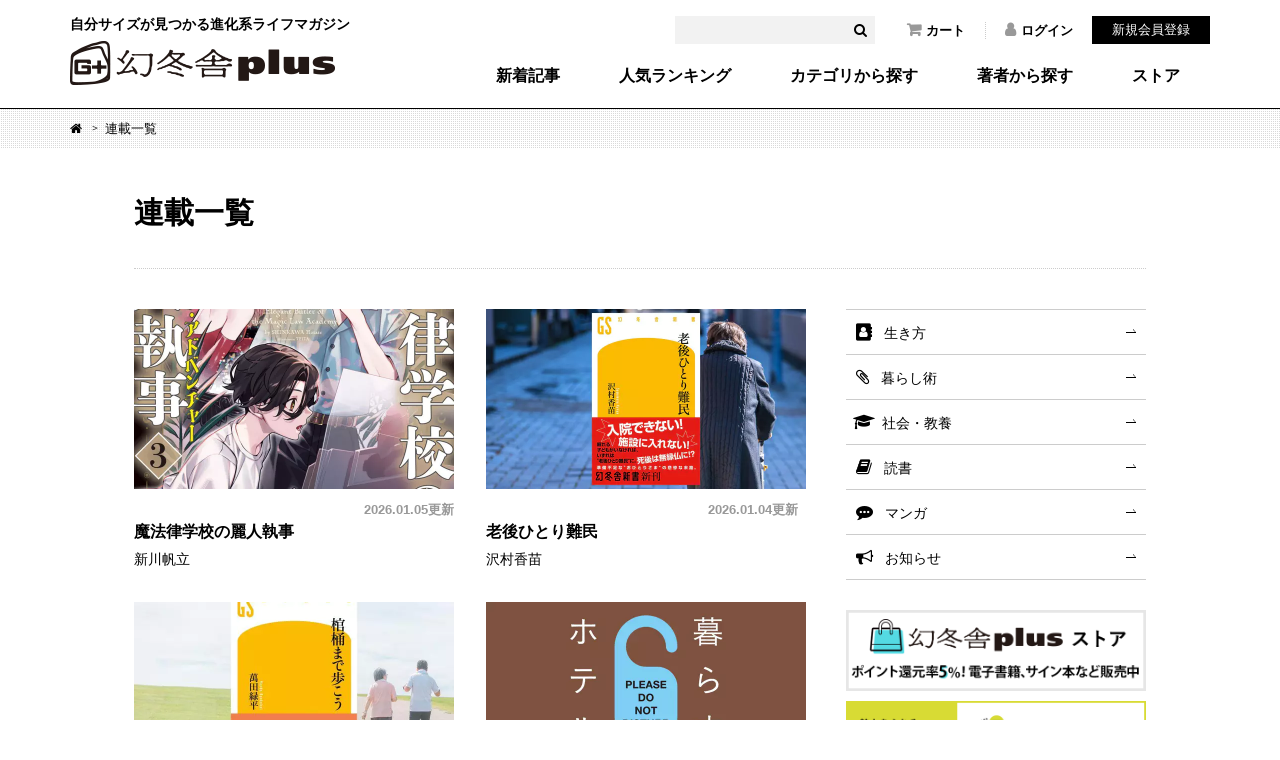

--- FILE ---
content_type: text/html; charset=UTF-8
request_url: https://www.gentosha.jp/series/?page=3
body_size: 32722
content:
<!DOCTYPE html>
<html lang="ja" class="noJS">
<head>
<!-- Google Tag Manager -->
<script>(function(w,d,s,l,i){w[l]=w[l]||[];w[l].push({'gtm.start':
new Date().getTime(),event:'gtm.js'});var f=d.getElementsByTagName(s)[0],
j=d.createElement(s),dl=l!='dataLayer'?'&l='+l:'';j.async=true;j.src=
'https://www.googletagmanager.com/gtm.js?id='+i+dl;f.parentNode.insertBefore(j,f);
})(window,document,'script','dataLayer','GTM-T4F4ZN');</script>
<!-- End Google Tag Manager -->
<meta charset="utf-8">
<meta name="Description" content="">
<meta property="fb:app_id" content="561731277230943" />
<meta property="og:locale" content="ja_JP" />
<meta property="og:site_name" content="幻冬舎plus" />
<meta property="og:title" content="連載一覧" />
<meta property="og:image" content="https://www.gentosha.jp/common/images/logo_icon.png" />
<meta property="og:type" content="article" />
<meta property="og:url" content="https://www.gentosha.jp/series/?page=3" />
<meta name="twitter:url" content="https://www.gentosha.jp/series/?page=3" />
<meta property="og:description" content="" />
<meta name="twitter:card" content="summary_large_image" />
<meta name="twitter:site" content="@gentoshap" />
<meta name="twitter:title" content="連載一覧" />
<meta name="twitter:description" content="" />
<meta name="twitter:image" content="https://www.gentosha.jp/common/images/logo_icon.png" />
<link rel="mixi-check-image" type="image/png" href="https://www.gentosha.jp/common/images/logo_icon.png" />
<title>連載一覧 - 幻冬舎plus</title>
<link rel="stylesheet" href="/files/css/series.css" media="all">
<style>
#seriesSecHead h2 {
    font-weight: 700;
    font-size: 214.3%;
}
</style>
 
<meta http-equiv="X-UA-Compatible" content="IE=edge,chrome=1">
<meta name="format-detection" content="telephone=no,address=no,email=no">
<meta name="viewport" content="width=device-width, initial-scale=1, minimum-scale=1.0, maximum-scale=2.0, user-scalable=yes">
<link rel="shortcut icon" href="/favicon.ico">
<link rel="stylesheet" type="text/css" href="/files/css/common/compress.css" media="all">
<link rel="stylesheet" type="text/css" href="/files/css/common/print.css" media="print"> 
<script src="/files/js/jquery.js"></script>
<script src="/files/js/common.js"></script>
<script src="/files/js/search_get.js"></script> 
 
</head>

<body>
<!-- Google Tag Manager (noscript) -->
<noscript><iframe src="https://www.googletagmanager.com/ns.html?id=GTM-T4F4ZN"
height="0" width="0" style="display:none;visibility:hidden"></iframe></noscript>
<!-- End Google Tag Manager (noscript) -->

<div id="container">

<header id="header">
	<div class="headerInner">
		<div class="siteID"><a href="/"><span>自分サイズが見つかる進化系ライフマガジン</span><img src="/files/img/common/siteID.png" width="265" height="44" alt="幻冬舎plus"></a></div>
		<div class="hdSearch">
			<form>
				<input type="text" name="keyword" id="headerKeyword" value="" />
				<button id="headerSearchBtn"><i class="fa fa-search"></i></button>
			</form>
		</div>
		<ul class="hdNav">
			<li><a href="/cart/"><i class="fa fa-shopping-cart"></i>カート</a></li>
							<li><a href="/customer/login/"><i class="fa fa-user"></i>ログイン</a></li>
			</ul>
			<div class="hdMember"><a href="/customer/regist/input/">新規会員登録</a></div>
					<nav class="globalNav">
			<ul>
				<li><a href="/latest/">新着記事</a></li>
				<li><a href="/ranking/">人気ランキング</a></li>
				<li><a href="/topic/">カテゴリから探す</a></li>
				<li><a href="/author/">著者から探す</a></li>
				<li><a href="/store/">ストア</a></li>
			</ul>
		</nav>
	</div>
	<nav class="spGlobalNav">
		<ul>
			<li><a href="/ranking/"><span>人気</span></a></li>
			<li><a href="/topic/"><span>カテゴリ</span></a></li>
			<li><a href="/author/"><span>著者</span></a></li>
			<li><a href="/store/"><span>ストア</span></a></li>
		</ul>
	</nav>
	<div class="spBtnMember"><a href="javascript:void(0);"><img src="/files/img/common/sp_btn_member.png" width="24" height="24"></a></div>
	<div class="spBtnLoggedIn"><a href="javascript:void(0);"><img src="/files/img/common/sp_btn_loggedin.png" width="24" height="24"></a></div>
	<div class="spBtnSearch"><a href="javascript:void(0);"><img src="/files/img/common/sp_btn_search.png" width="24" height="24"></a></div>
	<div class="spMember">
		<form method="post" accept-charset="utf-8" action="/customer/login/"><div style="display:none;"><input type="hidden" name="_csrfToken" autocomplete="off" value="2QLZcfx2T1sPJF7jJlKHb0fApdeun7NVs0vdjsR1kp76mZKwAgHpKEqKSVjAgIIcAzLgK0PvhXMfqogNJMQ/sx7iUk5ztYlGf/jAtZqp1jSDfb69ohf0+smv94M2MdtNKb4oaqawtn9gV4VPetmwEA=="></div>			<input type="hidden" name="spFlg" value="1">			<p>ログイン</p>
			<dl>
								<dt>メールアドレス</dt>
				<dd><input type="text" name="email" label="" class="" placeholder="" value=""></dd>
				<dt>パスワード</dt>
				<dd><input type="password" name="password" label="" class="" placeholder="" value=""></dd>
			</dl>
			<div class="btnLogin"><button type="submit">ログイン</button></div>
			<div class="btnPW"><a href="/reminder/old/input/">パスワードを忘れた方へ</a></div>
		<div style="display:none;"><input type="hidden" name="_Token[fields]" autocomplete="off" value="5ecb035d266c80c702e1a49ba934fd83d69da48f%3AspFlg"><input type="hidden" name="_Token[unlocked]" autocomplete="off" value=""></div></form>		<div class="assigned">
			<a href="/customer/regist/input/">新規会員登録</a>
		</div>
	</div>
	<div class="spLoggedIn">
		<ul class="spMenuList">
			<li><a href="/customer/">マイページトップ</a></li>
			<li><a href="/cart/">カート</a></li>
			<li><a href="/customer/news/">お知らせ</a></li>
			<li><a href="/customer/follow/">フォロー一覧</a></li>
			<li><a href="/customer/qtsbookshelf/">本棚</a></li>
			<li><a href="/customer/order/">購入履歴</a></li>
			<li><a href="/customer/application/">応募履歴</a></li>
			<li><a href="/customer/wishlist/">欲しい商品</a></li>
			<li><a href="/customer/point/">ポイント確認</a></li>
			<li><a href="/secretcode/">シークレットコード入力</a></li>
		</ul>
	</div>
	<div class="spSearch">
		<div class="formWrapper">
			<form>
				<input type="text" name="keyword" id="headerKeywordSP" value="" />
				<button id="headerSearchBtnSP"><i class="fa fa-search"></i></button>
			</form>
		</div>
		<ul class="spMenuList">
			<li><a href="/latest/">新着記事</a></li>
			<li><a href="/ranking/">人気ランキング</a></li>
			<li><a href="/topic/">カテゴリ・タグから探す</a>
				<ul class="cat">
											<li><a href="/topic/living/" class="living">生き方</a></li>
											<li><a href="/topic/skill/" class="skill">暮らし術</a></li>
											<li><a href="/topic/society/" class="society">社会・教養</a></li>
											<li><a href="/topic/reading/" class="reading">読書</a></li>
											<li><a href="/topic/comic/" class="comic">マンガ</a></li>
											<li><a href="/topic/news/" class="news">お知らせ</a></li>
									</ul>
			</li>
			<li><a href="/author/">著者から探す</a></li>
			<li>
				<a href="/store/">ストア</a>
				<ul class="cat">
					<li><a href="/store/ebook/">電子書籍</a></li>
					<li><a href="/store/event/">イベントチケット</a></li>
					<li><a href="/store/voice/">音声コンテンツ</a></li>
					<li><a href="/store/goods/">グッズ</a></li>
				</ul>
			</li>
		</ul>
		<div class="spSearchNav">
			<ul>
				<li><a href="/info/">このサイトについて</a></li>
				<li><a href="/info/faq/howto/">サイトの使い方</a></li>
				<li><a href="/info/howtouse/">電子書籍・音声コンテンツの楽しみ方</a></li>
				<li><a href="/info/membership/">会員特典</a></li>
				<li><a href="/info/gpoint/">幻冬舎ポイントとは？</a></li>
				<li><a href="/info/faq/">よくある質問（ヘルプ）</a></li>
				<li><a href="/contact/">お問い合わせ</a></li>
				<li><a href="/info/terms/">利用規約</a></li>
				<li><a href="/info/privacy/">プライバシーポリシー</a></li>
				<li><a href="/info/tokusyo/">特定商取引法に基づく表示</a></li>
				<li><a href="/info/sitemap/">サイトマップ</a></li>
			</ul>
			<div class="banner"><a href="https://www.gentosha.co.jp/" target="_blank"><img src="/files/img/common/ft_banner.png" width="195" height="36" alt=""></a></div>
		</div>
	</div>
</header><!-- /header -->

<noscript><p id="noscript">当サイトでは、JavaScriptを使用しております。<br>
JavaScriptを有効にしていただきますと、より快適にご覧いただけます。</p></noscript>



<div id="topicPath">
	<ol>
		<li><a href="/" class="fa fa-home"><span>Home</span></a></li>
		<li>連載一覧</li>
	</ol>
</div>
<div id="seriesSecHead">
	<h2>連載一覧</h2>
</div>
	
<div id="content">

	<div id="main">
		<div class="articleList01"><!--
							--><article class="article">
					<a href="/series/mahoritsu/">
						<figure class="fig">
													<img src="https://img.gentosha.jp/_p_uploads_/series/1765861614_rectangle_icon.jpg?p=p-list-16x9" alt="" class="_isPC">
							<img src="https://img.gentosha.jp/_p_uploads_/series/1765861614_square_icon.jpg?p=p-list-1x1" alt="" class="_isSP">
						</figure>
						<div class="textArea">
							<p class="date">2026.01.05更新</p>
							<h2 class="title">魔法律学校の麗人執事</h2>
							<cite class="cite">新川帆立</cite>
						</div>
					</a>
				</article><!--
							--><article class="article">
					<a href="/series/rogohitorinanmin/">
						<figure class="fig">
													<img src="https://img.gentosha.jp/_p_uploads_/series/1733906574_rectangle_icon.jpg?p=p-list-16x9" alt="" class="_isPC">
							<img src="https://img.gentosha.jp/_p_uploads_/series/1733906574_square_icon.jpg?p=p-list-1x1" alt="" class="_isSP">
						</figure>
						<div class="textArea">
							<p class="date">2026.01.04更新</p>
							<h2 class="title">老後ひとり難民</h2>
							<cite class="cite">沢村香苗</cite>
						</div>
					</a>
				</article><!--
							--><article class="article">
					<a href="/series/kannokemadearukou/">
						<figure class="fig">
													<img src="https://img.gentosha.jp/_p_uploads_/series/1763366355_rectangle_icon.jpg?p=p-list-16x9" alt="" class="_isPC">
							<img src="https://img.gentosha.jp/_p_uploads_/series/1763366355_square_icon.jpg?p=p-list-1x1" alt="" class="_isSP">
						</figure>
						<div class="textArea">
							<p class="date">2026.01.03更新</p>
							<h2 class="title">棺桶まで歩こう</h2>
							<cite class="cite">萬田緑平</cite>
						</div>
					</a>
				</article><!--
							--><article class="article">
					<a href="/series/kurasuhotel/">
						<figure class="fig">
													<img src="https://img.gentosha.jp/_p_uploads_/series/1748242337_rectangle_icon.jpg?p=p-list-16x9" alt="" class="_isPC">
							<img src="https://img.gentosha.jp/_p_uploads_/series/1748242337_square_icon.jpg?p=p-list-1x1" alt="" class="_isSP">
						</figure>
						<div class="textArea">
							<p class="date">2026.01.02更新</p>
							<h2 class="title">暮らすホテル</h2>
							<cite class="cite">越智月子</cite>
						</div>
					</a>
				</article><!--
							--><article class="article">
					<a href="/series/tenpuhquote/">
						<figure class="fig">
													<img src="https://img.gentosha.jp/_p_uploads_/series/1758533285_rectangle_icon.jpg?p=p-list-16x9" alt="" class="_isPC">
							<img src="https://img.gentosha.jp/_p_uploads_/series/1758533285_square_icon.jpg?p=p-list-1x1" alt="" class="_isSP">
						</figure>
						<div class="textArea">
							<p class="date">2026.01.02更新</p>
							<h2 class="title">マンガ 人生がプラスに変わる 中村天風のことば</h2>
							<cite class="cite">合田周平／べじこ</cite>
						</div>
					</a>
				</article><!--
							--><article class="article">
					<a href="/series/parisiennelife/">
						<figure class="fig">
													<img src="https://img.gentosha.jp/_p_uploads_/series/1765938619_rectangle_icon.jpg?p=p-list-16x9" alt="" class="_isPC">
							<img src="https://img.gentosha.jp/_p_uploads_/series/1765938619_square_icon.jpg?p=p-list-1x1" alt="" class="_isSP">
						</figure>
						<div class="textArea">
							<p class="date">2026.01.01更新</p>
							<h2 class="title">パリジェンヌの“好き”にこだわるおしゃれと暮らし</h2>
							<cite class="cite">トリコロル・パリ／Marine Shimoyama</cite>
						</div>
					</a>
				</article><!--
							--><article class="article">
					<a href="/series/materialgirl/">
						<figure class="fig">
													<img src="https://img.gentosha.jp/_p_uploads_/series/1747363912_rectangle_icon.jpg?p=p-list-16x9" alt="" class="_isPC">
							<img src="https://img.gentosha.jp/_p_uploads_/series/1747363912_square_icon.jpg?p=p-list-1x1" alt="" class="_isSP">
						</figure>
						<div class="textArea">
							<p class="date">2026.01.01更新</p>
							<h2 class="title">マテリアルガールは休暇中</h2>
							<cite class="cite">妹尾ユウカ</cite>
						</div>
					</a>
				</article><!--
							--><article class="article">
					<a href="/series/jijiinohosomichi/">
						<figure class="fig">
													<img src="https://img.gentosha.jp/_p_uploads_/series/1734328243_rectangle_icon.jpg?p=p-list-16x9" alt="" class="_isPC">
							<img src="https://img.gentosha.jp/_p_uploads_/series/1734328243_square_icon.jpg?p=p-list-1x1" alt="" class="_isSP">
						</figure>
						<div class="textArea">
							<p class="date">2025.12.29更新</p>
							<h2 class="title">ジジイの細道</h2>
							<cite class="cite">大竹まこと</cite>
						</div>
					</a>
				</article><!--
							--><article class="article">
					<a href="/series/ishikinoshotai/">
						<figure class="fig">
													<img src="https://img.gentosha.jp/_p_uploads_/series/1766733625_rectangle_icon.jpg?p=p-list-16x9" alt="" class="_isPC">
							<img src="https://img.gentosha.jp/_p_uploads_/series/1766733625_square_icon.jpg?p=p-list-1x1" alt="" class="_isSP">
						</figure>
						<div class="textArea">
							<p class="date">2025.12.28更新</p>
							<h2 class="title">意識の正体</h2>
							<cite class="cite">櫻井武</cite>
						</div>
					</a>
				</article><!--
							--><article class="article">
					<a href="/series/fufuwanazekowarerunoka/">
						<figure class="fig">
													<img src="https://img.gentosha.jp/_p_uploads_/series/1764308001_rectangle_icon.jpg?p=p-list-16x9" alt="" class="_isPC">
							<img src="https://img.gentosha.jp/_p_uploads_/series/1764308001_square_icon.jpg?p=p-list-1x1" alt="" class="_isSP">
						</figure>
						<div class="textArea">
							<p class="date">2025.12.28更新</p>
							<h2 class="title">夫婦はなぜ壊れるのか</h2>
							<cite class="cite">山脇由貴子</cite>
						</div>
					</a>
				</article><!--
							--><article class="article">
					<a href="/series/kamisama-to-asobu/">
						<figure class="fig">
													<img src="https://img.gentosha.jp/_p_uploads_/series/1732505166_rectangle_icon.jpg?p=p-list-16x9" alt="" class="_isPC">
							<img src="https://img.gentosha.jp/_p_uploads_/series/1732505166_square_icon.jpg?p=p-list-1x1" alt="" class="_isSP">
						</figure>
						<div class="textArea">
							<p class="date">2025.12.28更新</p>
							<h2 class="title">神様と暮らす12カ月　運のいい人が四季折々にやっていること</h2>
							<cite class="cite">桃虚</cite>
						</div>
					</a>
				</article><!--
							--><article class="article">
					<a href="/series/hisekiti/">
						<figure class="fig">
													<img src="https://img.gentosha.jp/_p_uploads_/series/1727253596_rectangle_icon.jpg?p=p-list-16x9" alt="" class="_isPC">
							<img src="https://img.gentosha.jp/_p_uploads_/series/1727253596_square_icon.jpg?p=p-list-1x1" alt="" class="_isSP">
						</figure>
						<div class="textArea">
							<p class="date">2025.12.27更新</p>
							<h2 class="title">避赤地</h2>
							<cite class="cite">マヒトゥ・ザ・ピーポー</cite>
						</div>
					</a>
				</article><!--
							--><article class="article">
					<a href="/series/kakukotoyomukoto/">
						<figure class="fig">
													<img src="https://img.gentosha.jp/_p_uploads_/series/1737616649_rectangle_icon.png?p=p-list-16x9" alt="" class="_isPC">
							<img src="https://img.gentosha.jp/_p_uploads_/series/1737616649_square_icon.png?p=p-list-1x1" alt="" class="_isSP">
						</figure>
						<div class="textArea">
							<p class="date">2025.12.27更新</p>
							<h2 class="title">書くこと読むこと</h2>
							<cite class="cite">瀧井朝世</cite>
						</div>
					</a>
				</article><!--
							--><article class="article">
					<a href="/series/jiyuchoq/">
						<figure class="fig">
													<img src="https://img.gentosha.jp/_p_uploads_/series/1742869080_rectangle_icon.jpg?p=p-list-16x9" alt="" class="_isPC">
							<img src="https://img.gentosha.jp/_p_uploads_/series/1742869080_square_icon.jpg?p=p-list-1x1" alt="" class="_isSP">
						</figure>
						<div class="textArea">
							<p class="date">2025.12.26更新</p>
							<h2 class="title">じゆうちょう「Q」</h2>
							<cite class="cite">フェイクドキュメンタリーQ</cite>
						</div>
					</a>
				</article><!--
							--><article class="article">
					<a href="/series/gentoshaculture/">
						<figure class="fig">
													<img src="https://img.gentosha.jp/_p_uploads_/series/1721898727_rectangle_icon.jpg?p=p-list-16x9" alt="" class="_isPC">
							<img src="https://img.gentosha.jp/_p_uploads_/series/1721898727_square_icon.jpg?p=p-list-1x1" alt="" class="_isSP">
						</figure>
						<div class="textArea">
							<p class="date">2025.12.26更新</p>
							<h2 class="title">幻冬舎カルチャー</h2>
							<cite class="cite">幻冬舎編集部</cite>
						</div>
					</a>
				</article><!--
							--><article class="article">
					<a href="/series/comicmirage/">
						<figure class="fig">
													<img src="https://img.gentosha.jp/_p_uploads_/series/1766027732_rectangle_icon.jpg?p=p-list-16x9" alt="" class="_isPC">
							<img src="https://img.gentosha.jp/_p_uploads_/series/1766027732_square_icon.jpg?p=p-list-1x1" alt="" class="_isSP">
						</figure>
						<div class="textArea">
							<p class="date">2025.12.25更新</p>
							<h2 class="title">コミックミラージュ</h2>
							<cite class="cite">幻冬舎編集部</cite>
						</div>
					</a>
				</article><!--
							--><article class="article">
					<a href="/series/sengokubuke-shiseikan/">
						<figure class="fig">
													<img src="https://img.gentosha.jp/_p_uploads_/series/1753875322_rectangle_icon.jpg?p=p-list-16x9" alt="" class="_isPC">
							<img src="https://img.gentosha.jp/_p_uploads_/series/1753875322_square_icon.jpg?p=p-list-1x1" alt="" class="_isSP">
						</figure>
						<div class="textArea">
							<p class="date">2025.12.25更新</p>
							<h2 class="title">戦国武家の死生観</h2>
							<cite class="cite">フレデリック・クレインス</cite>
						</div>
					</a>
				</article><!--
							--><article class="article">
					<a href="/series/konsabakaishain/">
						<figure class="fig">
													<img src="https://img.gentosha.jp/_p_uploads_/series/1720446251_rectangle_icon.jpg?p=p-list-16x9" alt="" class="_isPC">
							<img src="https://img.gentosha.jp/_p_uploads_/series/1720446251_square_icon.jpg?p=p-list-1x1" alt="" class="_isSP">
						</figure>
						<div class="textArea">
							<p class="date">2025.12.24更新</p>
							<h2 class="title">コンサバ会社員、本を片手に越境する</h2>
							<cite class="cite">梅津奏</cite>
						</div>
					</a>
				</article><!--
							--><article class="article">
					<a href="/series/zokuburari/">
						<figure class="fig">
													<img src="https://img.gentosha.jp/_p_uploads_/series/1729904102_rectangle_icon.jpg?p=p-list-16x9" alt="" class="_isPC">
							<img src="https://img.gentosha.jp/_p_uploads_/series/1729904102_square_icon.jpg?p=p-list-1x1" alt="" class="_isSP">
						</figure>
						<div class="textArea">
							<p class="date">2025.12.23更新</p>
							<h2 class="title">続・ぶらり世界裁判放浪記</h2>
							<cite class="cite">原口侑子</cite>
						</div>
					</a>
				</article><!--
							--><article class="article">
					<a href="/series/outdoor-solo-camp/">
						<figure class="fig">
													<img src="https://img.gentosha.jp/_p_uploads_/series/1655709032_rectangle_icon.jpg?p=p-list-16x9" alt="" class="_isPC">
							<img src="https://img.gentosha.jp/_p_uploads_/series/1655709032_square_icon.jpg?p=p-list-1x1" alt="" class="_isSP">
						</figure>
						<div class="textArea">
							<p class="date">2025.12.21更新</p>
							<h2 class="title">アウトドアブランド新入社員のソロキャンプ生活</h2>
							<cite class="cite">大石祐助</cite>
						</div>
					</a>
				</article><!--
					--></div><!-- /articleList01 -->
		
		<div class="pager">	<ul>		<li class="prev"><a href="/series/?page=2"><span>&lt;</span></a></li>		<li><a href="/series/?page=1">1</a></li>		<li><a href="/series/?page=2">2</a></li>		<li class="isCurrent"><a href="/series/?page=3">3</a></li>		<li><a href="/series/?page=4">4</a></li>		<li><a href="/series/?page=5"><span>…</span></a></li>		<li><a href="/series/?page=91"><span>91</span></a></li>		<li class="next"><a href="/series/?page=4"><span>&gt;</span></a></li>	</ul></div>
	</div>
	<!-- /main -->

		<div id="sub">
		<div class="catList">
			<ul>
											<li><a href="/topic/living/" class="living">生き方</a></li>
															<li><a href="/topic/skill/" class="skill">暮らし術</a></li>
															<li><a href="/topic/society/" class="society">社会・教養</a></li>
															<li><a href="/topic/reading/" class="reading">読書</a></li>
															<li><a href="/search/tag/%E3%83%9E%E3%83%B3%E3%82%AC/" class="comic">マンガ</a></li>
															<li><a href="/topic/news/" class="news">お知らせ</a></li>
										</ul>
		</div>

		<div class="banner">
			<ul>
							<li>
									<a href="/store/">
						<img src="/files/uploads/banner/1764898642_side_menu_upper_img_2.png" alt="幻冬舎plusストア ポイント還元率5％！電子書籍、サイン本など販売中" loading="lazy">
					</a>
								</li>
							<li>
									<a href="/series/gentoshaculture/">
						<img src="/files/uploads/banner/1763615158_side_menu_upper_img_3.jpg" alt="学ぶ、楽しむ。幻冬舎カルチャー　魅力あふれる講師陣が続々登場！" loading="lazy">
					</a>
								</li>
						</ul>
		</div>

				
		<div class="subRanking">
			<h2 class="ranking">人気ランキング</h2>
			<div class="articleList02">
				<article class="article">
					<a href="/article/16161">
						<figure class="fig">
							<span class="num">1</span>
							
							<span class="img"><img src="https://img.gentosha.jp/_p_uploads_/article/1595941865_square_icon.jpg?p=p-list-1x1" alt="" loading="lazy"></span>
						</figure>
						<div class="textArea">
							<div class="cat society">社会・教養&nbsp;</div>
							<h3 class="title">「右翼」と「左翼」の違い、説明できますか？</h3>
							<cite class="cite">浅羽通明</cite>
						</div>
					</a>
				</article>
				<article class="article">
					<a href="/article/28624">
						<figure class="fig">
							<span class="num">2</span>
							
							<span class="img"><img src="https://img.gentosha.jp/_p_uploads_/article/1769404647_square_icon.jpg?p=p-list-1x1" alt="" loading="lazy"></span>
						</figure>
						<div class="textArea">
							<div class="cat society">社会・教養&nbsp;</div>
							<h3 class="title">日曜劇場「リブート」 第2話 夏海は亡くなっていない！？　一香はリブートした夏...</h3>
							<cite class="cite">6969b～ろくろっ首～ （ドラマ考察系 YouTuber）</cite>
						</div>
					</a>
				</article>
				<article class="article">
					<a href="/article/27661">
						<figure class="fig">
							<span class="num">3</span>
							
							<span class="img"><img src="https://img.gentosha.jp/_p_uploads_/series/1752738606_square_icon.jpg?p=p-list-1x1" alt="" loading="lazy"></span>
						</figure>
						<div class="textArea">
							<div class="cat reading">読書&nbsp;</div>
							<h3 class="title">【5分でゾッとする怖い話】絶対に“約束してはいけない”女の子。「おとちゃん」を...</h3>
							<cite class="cite">ナナフシギ</cite>
						</div>
					</a>
				</article>
				<article class="article">
					<a href="/article/28622">
						<figure class="fig">
							<span class="num">4</span>
							
							<span class="img"><img src="https://img.gentosha.jp/_p_uploads_/article/1769397236_square_icon.jpg?p=p-list-1x1" alt="" loading="lazy"></span>
						</figure>
						<div class="textArea">
							<div class="cat living">生き方&nbsp;</div>
							<h3 class="title">2026年1月24日 図書室訪問</h3>
							<cite class="cite">辛酸なめ子</cite>
						</div>
					</a>
				</article>
				<article class="article">
					<a href="/article/28539">
						<figure class="fig">
							<span class="num">5</span>
							
							<span class="img"><img src="https://img.gentosha.jp/_p_uploads_/article/1766737904_square_icon.jpg?p=p-list-1x1" alt="" loading="lazy"></span>
						</figure>
						<div class="textArea">
							<div class="cat society">社会・教養&nbsp;</div>
							<h3 class="title">大阪では死者の10人に1人が無縁遺骨に――家族がいても進む無縁仏への道</h3>
							<cite class="cite">島田裕巳 （作家、宗教学者）</cite>
						</div>
					</a>
				</article>
			</div>
			<div class="btnStyle02"><a href="/ranking/">もっと見る</a></div>
		</div>	
			<div class="subTag">
			<h2 class="tag">注目タグ</h2>
			<ul><!--
							--><li><a href="/search/tag/マンガ/">マンガ</a></li><!--
							--><li><a href="/search/tag/チェックリスト/">チェックリスト</a></li><!--
							--><li><a href="/search/tag/占い/">占い</a></li><!--
						--></ul>
			<div class="btnStyle02"><a href="/topic/#taglist">もっと見る</a></div>
		</div>
	
		<div class="subRecommend">
				</div>

		<div class="banner">
			<ul>
							<li>
									<a href="https://www.gentosha.jp/store/ebook/detail/12671">
						<img src="/files/uploads/banner/1768529797_side_menu_lower_img_1.jpg" alt="橋本愛20代ラスト写真集『MOOD BOARD：』" loading="lazy">
					</a>
								</li>
							<li>
									<a href="https://www.gentosha.jp/store/ebook/detail/12672">
						<img src="/files/uploads/banner/1768529797_side_menu_lower_img_2.jpg" alt="奇跡のバックホームから、栄光のバックホームへ" loading="lazy">
					</a>
								</li>
							<li>
									<a href="https://www.youtube.com/@gentoshap" target="_blank">
						<img src="/files/uploads/banner/1745228372_side_menu_lower_img_3.jpg" alt="動画でも！幻冬舎plusチャンネル" loading="lazy">
					</a>
								</li>
										<li><a href="/store/ebook/"><img src="/files/img/common/banner_sub_04.jpg" alt="新刊情報" loading="lazy"></a></li>
							<li><a href="/article/present/"><img src="/files/img/common/banner_sub_05.jpg" alt="プレゼント情報" loading="lazy"></a></li>
							<li><a href="https://twitter.com/gentoshap/" target="_blank"><img src="/files/img/common/banner_sub_06.jpg" alt="Twitter @gentoshap" loading="lazy"></a></li>
			</ul>
		</div>

	</div>
	<!-- /sub -->

</div>

			<div id="privilege">
			<div class="privilegeInner">
				<h2>幻冬舎plusでできること</h2>
				<ul><!--
					--><li><div><img src="/files/img/top/privilege_img_01.png" alt="日々更新する多彩な連載が読める！" width="87" height="68" loading="lazy"><p>日々更新する<br>多彩な連載が読める！</p></div></li><!--
					--><li><div><img src="/files/img/top/privilege_img_02.png" alt="専用アプリなしで電子書籍が読める！" width="34" height="68" loading="lazy"><p>専用アプリなしで<br>電子書籍が読める！</p></div></li><!--
					--><li><div><img src="/files/img/top/privilege_img_03.png" alt="おトクなポイントが貯まる・使える！" width="101" height="68" loading="lazy"><p>おトクなポイントが<br>貯まる・使える！</p></div></li><!--
					--><li><div><img src="/files/img/top/privilege_img_04.png" alt="会員限定イベントに参加できる！" width="68" height="68" loading="lazy"><p>会員限定イベントに<br>参加できる！</p></div></li><!--
					--><li><div><img src="/files/img/top/privilege_img_05.png" alt="プレゼント抽選に応募できる！" width="97" height="68" loading="lazy"><p>プレゼント抽選に<br>応募できる！</p></div></li><!--
				--></ul>
				<dl>
					<dt><span>無料！</span></dt>
					<dd><a href="/customer/regist/input/"><i class="fa fa-pencil" aria-hidden="true"></i>会員登録はこちらから</a></dd>
					<dd><a href="/info/membership/">無料会員特典について詳しくはこちら</a></dd>
				</dl>
			</div>
		</div><!-- /privilege -->
	

<div id="pagetop">
	<a href="#container"><img src="/files/img/common/pagetop.png" width="32" height="17" loading="lazy"><span>PAGETOP</span></a>
</div>
<footer id="footer">
	<div class="ft01">
		<div class="ft01_01">
			<p>自分サイズが見つかる進化系ライフマガジン</p>
			<h2 class="siteID"><a href="/"><img src="/files/img/common/siteID.png" width="220" height="36" alt="幻冬舎plus" loading="lazy"></a></h2>
			<ul>
				<li><a href="/cart/"><i class="fa fa-shopping-cart"></i>カート</a></li>
									<li><a href="/customer/login/"><i class="fa fa-user"></i>ログイン</a></li>
							</ul>
		</div>
		<div class="ft01_02">
			<nav class="colL">
				<ul>
					<li><a href="/">トップ</a></li>
					<li><a href="/latest/">新着記事一覧</a></li>
					<li><a href="/ranking/#daily">人気記事一覧</a></li>
					<li><a href="/series/">連載一覧</a></li>
					<li><a href="/topic/">カテゴリ・タグ一覧</a></li>
					<li><a href="/author/">著者一覧</a></li>
					<li><a href="/store/">ストア</a></li>
				</ul>
				<ul>
					<li><a href="/info/">このサイトについて</a></li>
					<li><a href="/info/faq/howto/">サイトの使い方</a></li>
					<li><a href="/info/howtouse/">電子書籍・音声コンテンツの楽しみ方</a></li>
					<li><a href="/info/membership/">会員特典</a></li>
					<li><a href="/info/gpoint/">幻冬舎ポイントとは？</a></li>
					<li><a href="/info/faq/">よくある質問（ヘルプ）</a></li>
				</ul>
				<ul>
					<li><a href="/contact/">お問い合わせ</a></li>
					<li><a href="/info/terms/">利用規約</a></li>
					<li><a href="/info/privacy/">プライバシーポリシー</a></li>
					<li><a href="/info/tokusyo/">特定商取引法に基づく表示</a></li>
					<li><a href="/info/sitemap/">サイトマップ</a></li>
				</ul>
			</nav>
			<div class="colR">
				<div class="ftSearch">
					<form>
						<input type="text" name="keyword" id="footerKeyword" value="" />
						<button id="footerSearchBtn"><i class="fa fa-search"></i></button>
					</form>
					<div class="social">
						<h3><span>Follow us!</span></h3>
						<ul>
							<li><a href="https://www.facebook.com/gentoshap/" target="_blank"><img src="/files/img/common/btn_fb_01.png" width="32" height="32" alt="Facebook" loading="lazy"></a></li>
							<li><a href="https://twitter.com/gentoshap" target="_blank"><img src="/files/img/common/btn_tw_01.png" width="32" height="32" alt="Twitter" loading="lazy"></a></li>
							<li><a href="https://b.hatena.ne.jp/entry/panel/?mode=confirm&url=https%3A%2F%2Fwww.gentosha.jp%2F" class="hatena-bookmark-button" data-hatena-bookmark-layout="touch-counter" title="このエントリーをはてなブックマークに追加" target="_blank"><img src="/files/img/common/btn_hb_01.png" width="32" height="32" alt="はてなブックマーク" loading="lazy"></a></li>
							<li><a href="/list/feed/rss" target="_blank"><img src="/files/img/common/btn_rss_01.png" width="32" height="32" alt="RSS" loading="lazy"></a></li>
						</ul>
					</div>
					<div class="banner"><a href="https://www.gentosha.co.jp/" target="_blank"><img src="/files/img/common/ft_banner.png" width="260" height="48" alt="株式会社 幻冬舎" loading="lazy"></a></div>
				</div>
			</div>
		</div>
	</div>
	<div class="ft02"><p>&copy; 2026 Gentosha Inc.</p></div>
</footer>
<!-- /footer -->
</div><!-- /container -->

</body>
</html>